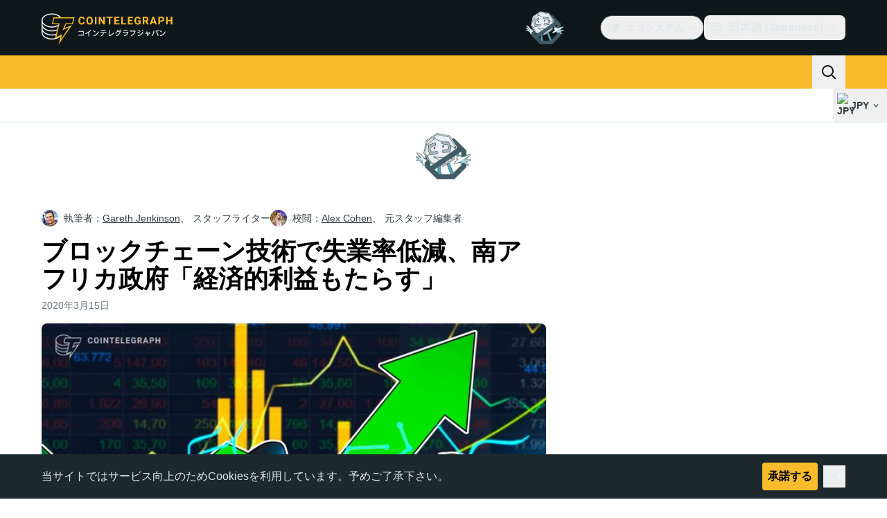

--- FILE ---
content_type: text/javascript; charset=utf-8
request_url: https://jp.cointelegraph.com/_duck/ducklings/CoR3nD7I.js
body_size: -399
content:
import{_ as f}from"./M03PV5CO.js";import{_ as i}from"./DolCBpLq.js";import{_ as n}from"./Ch8GSOGt.js";import{_ as c}from"./DuHqFOUJ.js";import{_}from"./jAVgiO59.js";import{_ as b}from"./0YiWvayZ.js";import{d as m,c as u,o as t,a8 as s,ao as l,C as d,aG as o,D as r}from"./C515-5gH.js";try{let e=typeof window<"u"?window:typeof global<"u"?global:typeof globalThis<"u"?globalThis:typeof self<"u"?self:{},a=new e.Error().stack;a&&(e._sentryDebugIds=e._sentryDebugIds||{},e._sentryDebugIds[a]="8f6491fa-f432-4830-9068-1fe42c7137c6",e._sentryDebugIdIdentifier="sentry-dbid-8f6491fa-f432-4830-9068-1fe42c7137c6")}catch{}const p={"data-ct-theme":"dark",class:"h-screen overflow-y-scroll bg-ct-ds-bg-default pb-8 text-ct-ds-fg-default","data-testid":"mobile-menu"},x={class:"flex flex-col border-b border-b-ct-ds-border-default py-5 tablet:flex-row tablet:items-center tablet:px-5"},y={class:"mx-4 mb-5 mt-2 divide-ct-ds-border-default rounded-lg border border-ct-ds-border-default max-tablet:divide-y tablet:flex tablet:divide-x","data-testid":"mobile-dropdown-bar"},B=m({__name:"TouchMobileMenu",setup(e){return(a,g)=>(t(),u("div",p,[s(_),l("div",x,[(t(),d(o,{suspensible:""},{default:r(()=>[s(i,{class:"basis-1/2"})]),_:1})),(t(),d(o,{suspensible:""},{default:r(()=>[s(f)]),_:1}))]),(t(),d(o,{suspensible:""},{default:r(()=>[s(c)]),_:1})),l("div",y,[s(b,{class:"flex-1"}),s(n,{class:"flex-1"})])]))}});export{B as _};


--- FILE ---
content_type: text/javascript; charset=utf-8
request_url: https://jp.cointelegraph.com/_duck/ducklings/B72-RfAA.js
body_size: 2090
content:
import{R as u,b9 as h}from"./C515-5gH.js";import{I as N}from"./BpYj6T5p.js";import{P as L,A,a as m}from"./Dt6a5K_a.js";try{let t=typeof window<"u"?window:typeof global<"u"?global:typeof globalThis<"u"?globalThis:typeof self<"u"?self:{},s=new t.Error().stack;s&&(t._sentryDebugIds=t._sentryDebugIds||{},t._sentryDebugIds[s]="7852ead7-c563-4c9f-8cf0-48c274f6ef58",t._sentryDebugIdIdentifier="sentry-dbid-7852ead7-c563-4c9f-8cf0-48c274f6ef58")}catch{}const T=u(`
    fragment PostFragment on Post {
        id
        slug
        views
        showShares
        showStats

        postTranslate {
            id
            title
            avatar
            published
            leadText

            author {
                id
                slug
                gender
                innovationCircleUrl
                position
                authorTranslates {
                    id
                    name
                }
            }
        }

        category {
            id
            slug
            categoryTranslates {
                id
                title
            }
        }

        author {
            id
            slug
            innovationCircleUrl
            authorTranslates {
                id
                name
                noIndex
            }
        }

        postBadge {
            id
            label
            postBadgeTranslates {
                id
                title
            }
        }
    }
`),f=u(`
        fragment PaginatedPostsFragment on PaginatedPosts {
            hasMorePosts
            data {
                ...PostFragment
            }
        }
    `,[T]),E=u(`
        fragment FullPostFragment on Post {
            ...PostFragment

            pixelUrl
            deletedAt
            showShares
            showStats
            active

            author {
                gender
                avatar
            }

            category {
                categoryTranslates {
                    title
                }
            }

            tags {
                id
                slug
                hidden
                tagTranslates {
                    id
                    title
                    microdata {
                        id
                        type
                        legalName
                        alternateName
                        sameAs
                    }
                }
            }

            postTranslate {
                seoMetaTitle
                description
                youtube
                audio
                noIndex
                twitterLeadText
                totalShares
                bodyText

                author {
                    gender
                    avatar
                }

                editor {
                    avatar
                    slug
                    gender
                    position
                    authorTranslates {
                        name
                    }
                }
            }

            postOptions {
                isPromo
                hideDisclaimer
            }

            alternates {
                code
            }
        }
    `,[T]),B=u(`
        query EditorsChoice($short: String) {
            locale(short: $short) {
                editorsPosts {
                    ...PostFragment
                }
            }
        }
    `,[T]),G=u(`
        query CategoryPostsQuery($short: String, $slug: String!, $offset: Int!, $length: Int!) {
            locale(short: $short) {
                category(slug: $slug) {
                    posts(offset: $offset, length: $length) {
                        ...PaginatedPostsFragment
                    }
                }
            }
        }
    `,[f]),H=u(`
        query TagPostsQuery($short: String, $slug: String!, $offset: Int!, $length: Int!) {
            locale(short: $short) {
                tag(slug: $slug) {
                    posts(offset: $offset, length: $length) {
                        ...PaginatedPostsFragment
                    }
                }
            }
        }
    `,[f]),Q=u(`
        query FullPost($short: String, $slug: String!) {
            locale(short: $short) {
                post(slug: $slug) {
                    ...FullPostFragment
                }
            }
        }
    `,[E]),K=u(`
        query NextFullPost(
            $short: String
            $promo: Boolean
            $beforePostId: ID
            $categorySlug: String
        ) {
            locale(short: $short) {
                posts(
                    length: 1
                    order: "postPublishedTime"
                    promo: $promo
                    beforePostId: $beforePostId
                    categorySlug: $categorySlug
                ) {
                    hasMorePosts
                    data {
                        ...FullPostFragment
                    }
                }
            }
        }
    `,[E]);var r=(t=>(t.MARKETS="markets",t.SPONSORED="sponsored",t.EXPLAINED="explained",t.MAGAZINE="magazine",t.PRESS_RELEASES="press-releases",t.MARKET_RELEASES="market-releases",t.INNOVATION_CIRCLE="innovation-circle",t.RESEARCH="research",t.QUIZ="quiz",t.EXPERT_TAKE="expert-take",t.FEATURES="features",t.LATEST_NEWS="latest-news",t))(r||{}),R=(t=>(t.HOW_TO="how-to",t))(R||{}),d=(t=>(t.DEFAULT="default",t.DANGER="danger",t.SUCCESS="success",t.WARNING="warning",t.INFO="info",t))(d||{});const V=t=>{var a;const s=(a=t==null?void 0:t.locale)==null?void 0:a.post,e=h(E,s);return e||null},q=t=>{var a,o,n;const s=(n=(o=(a=t==null?void 0:t.locale)==null?void 0:a.posts)==null?void 0:o.data)==null?void 0:n[0],e=h(E,s);return e||null},F=t=>(t||[]).filter(Boolean),S=(t,s)=>{const e=h(f,t),a=F(e==null?void 0:e.data);if(!e||!a||a.length===0)return null;let o;{const n=a.at(-1),l=$(n),c=(s==null?void 0:s.offset)??0;if(!l)throw new Error("Last post has no published date");o={offset:c+a.length,lastPublishedAt:l}}return{items:a,hasNextPage:e.hasMorePosts,cursor:o}},Y=t=>{const s={async loadInitial(){const e=await t.loadInitial();return S(e,void 0)},async loadNext(e){const a=await t.loadNext(e);return S(a,e)}};return new N(s)},p=t=>{var s;return((s=t.postTranslate)==null?void 0:s.title)||""},y=t=>{var a,o,n,l,c,P,g;const s=(l=(n=(o=(a=t.postTranslate)==null?void 0:a.author)==null?void 0:o.authorTranslates)==null?void 0:n[0])==null?void 0:l.name,e=(g=(P=(c=t.author)==null?void 0:c.authorTranslates)==null?void 0:P[0])==null?void 0:g.name;return s||e||null},k=t=>{var n;const s=t.author,e=(n=t.postTranslate)==null?void 0:n.author,a=(e==null?void 0:e.slug)??(s==null?void 0:s.slug),o=(e==null?void 0:e.innovationCircleUrl)??(s==null?void 0:s.innovationCircleUrl);return o||(a?`/authors/${a}`:null)},W=t=>{var s,e;return((e=(s=t.postTranslate)==null?void 0:s.author)==null?void 0:e.position)??""},X=t=>{var s,e;return`/authors/${(e=(s=t.postTranslate)==null?void 0:s.editor)==null?void 0:e.slug}`},Z=t=>{var s,e;return((e=(s=t.postTranslate)==null?void 0:s.editor)==null?void 0:e.position)??""},z=t=>{var s,e,a,o;return((o=(a=(e=(s=t.postTranslate)==null?void 0:s.editor)==null?void 0:e.authorTranslates)==null?void 0:a[0])==null?void 0:o.name)||""},j=t=>{var e;const s=(e=t==null?void 0:t.postTranslate)==null?void 0:e.editor;if(s){if(s.avatar)return s.avatar;if(s.gender==="female")return A}return m},i=t=>{var s;return((s=t.category)==null?void 0:s.slug)??null},O=t=>{const s=i(t);switch(s){case r.MAGAZINE:return t.slug;case r.PRESS_RELEASES:case r.MARKET_RELEASES:case r.EXPLAINED:case r.INNOVATION_CIRCLE:case r.QUIZ:case r.RESEARCH:case r.SPONSORED:return`/${s}/${t.slug}`;default:return`/news/${t.slug}`}},J=t=>{var e;return((e=t.postTranslate)==null?void 0:e.avatar)||L},$=t=>{var s;return((s=t.postTranslate)==null?void 0:s.published)||null},tt=t=>{var s;return((s=t.postTranslate)==null?void 0:s.leadText)||null},w=t=>{var s,e,a;return((a=(e=(s=t.postBadge)==null?void 0:s.postBadgeTranslates)==null?void 0:e[0])==null?void 0:a.title)||null},st=t=>{var s,e,a;return((a=(e=(s=t.postBadge)==null?void 0:s.postBadgeTranslates)==null?void 0:e[0])==null?void 0:a.id)||null},et=t=>{var s;switch((s=t.postBadge)==null?void 0:s.label){case"success":return d.SUCCESS;case"info":return d.INFO;case"warning":return d.WARNING;case"danger":return d.DANGER;default:return d.DEFAULT}},at=t=>i(t)===r.PRESS_RELEASES||i(t)===r.MARKET_RELEASES,ot=t=>i(t)===r.RESEARCH,rt=t=>i(t)===r.EXPLAINED,U=t=>i(t)===r.SPONSORED,nt=t=>i(t)===r.PRESS_RELEASES,v=t=>I(t).some(s=>s.slug===R.HOW_TO),lt=t=>i(t)===r.LATEST_NEWS,it=t=>i(t)===r.FEATURES,ut=(t,s)=>{var a,o;const e=[];return U(t)&&s.t("sp.sponsored.text")&&e.push(`<p>${s.t("sp.sponsored.text")}</p>`),(a=t.postTranslate)!=null&&a.bodyText&&e.push((o=t.postTranslate)==null?void 0:o.bodyText),e.join("")||null},ct=(t,s)=>{var n;const e=(n=t.postTranslate)==null?void 0:n.seoMetaTitle;if(e)return e;const a=p(t)||"",o=s.t("post.title.seo-tail");return a.length>54?a:`${a}${o!=="post.title.seo-tail"?o:""}`},dt=t=>{var s;return((s=t.postTranslate)==null?void 0:s.description)||""},gt=t=>{const s=[];for(const e of t.alternates||[])e!=null&&e.code&&s.push(e.code);return s},Et=t=>{var n,l;const s=((n=t.postTranslate)==null?void 0:n.youtube)||"",e=/^.*((youtu.be\/)|(v\/)|(\/u\/\w\/)|(embed\/)|(watch\?))\??v?=?([^#&?]*).*/,a=s.match(e);return a&&((l=a[7])==null?void 0:l.length)===11&&a[7]||null},Pt=t=>t.pixelUrl||null,ht=t=>{var s;return((s=t.postTranslate)==null?void 0:s.audio)||null},b=t=>{var s;return((s=t.postOptions)==null?void 0:s.isPromo)||!1},Tt=t=>{var s;return((s=t.postOptions)==null?void 0:s.hideDisclaimer)||!1},ft=t=>!!t.deletedAt,St=t=>t.active,I=t=>{var e;const s=[];for(const a of t.tags||[]){const o=(e=a==null?void 0:a.tagTranslates)==null?void 0:e[0];a&&a.slug&&o&&s.push({id:a.id,slug:a.slug,title:o.title,hidden:a.hidden,microdata:o.microdata})}return s},At=t=>{var o;const s=t==null?void 0:t.author,a=((o=t==null?void 0:t.postTranslate)==null?void 0:o.author)??s;if(a){if(a.avatar)return a.avatar;if(a.gender==="female")return A}return m},mt=t=>t.views||0,x=t=>{var s,e,a;return((a=(e=(s=t.category)==null?void 0:s.categoryTranslates)==null?void 0:e[0])==null?void 0:a.title)||null},Rt=t=>{var s;return((s=t.category)==null?void 0:s.id)||null},pt=t=>{var s,e,a,o;return((s=t.postTranslate)==null?void 0:s.noIndex)||((o=(a=(e=t==null?void 0:t.author)==null?void 0:e.authorTranslates)==null?void 0:a[0])==null?void 0:o.noIndex)||!1},It=t=>t.showStats||!0,_t=t=>{var s;return((s=w(t))==null?void 0:s.toLocaleLowerCase())==="defined"},Nt=t=>{const s=i(t);return!(s===r.PRESS_RELEASES||s===r.MARKET_RELEASES||s===r.INNOVATION_CIRCLE||b(t))},Lt=t=>{const s=i(t);return s?!(s===r.INNOVATION_CIRCLE||s===r.PRESS_RELEASES||s===r.MARKET_RELEASES):!1},Ft=t=>v(t),yt=(t,s)=>{var g;const e=O(s),a=p(s),o=x(s),n=(g=s.category)==null?void 0:g.slug,l=y(s),c=I(s).map(_=>_.title);a&&o&&l&&t.pageView({path:e,title:a,chartbeat:{sections:o,authors:l},gtm:{categorynews:n,tags:c},waitNavigationDone:!1})};export{st as $,ft as A,ot as B,G as C,U as D,B as E,Q as F,q as G,Lt as H,b as I,At as J,W as K,z as L,j as M,K as N,X as O,f as P,Z as Q,ht as R,Et as S,H as T,I as U,Tt as V,v as W,nt as X,Nt as Y,rt as Z,Ft as _,w as a,Rt as a0,lt as a1,it as a2,pt as a3,gt as a4,dt as a5,ct as a6,d as b,Y as c,r as d,p as e,O as f,et as g,T as h,J as i,$ as j,y as k,at as l,tt as m,k as n,ut as o,_t as p,Pt as q,F as r,V as s,yt as t,It as u,mt as v,x as w,i as x,R as y,St as z};


--- FILE ---
content_type: text/javascript; charset=utf-8
request_url: https://jp.cointelegraph.com/_duck/ducklings/y9NCaLi_.js
body_size: -89
content:
import{d as b,b as x,au as h,t as w,e as T,c as s,o as n,at as f,aw as g,ao as k,Y as i,a8 as N,as as v,D as B,ay as C,F as u,az as D,aA as E}from"./C515-5gH.js";import{u as O,M as R,B as l}from"./DgZ_lo1N.js";try{let e=typeof window<"u"?window:typeof global<"u"?global:typeof globalThis<"u"?globalThis:typeof self<"u"?self:{},t=new e.Error().stack;t&&(e._sentryDebugIds=e._sentryDebugIds||{},e._sentryDebugIds[t]="bdf28466-da11-4f9e-9075-6015edd5e538",e._sentryDebugIdIdentifier="sentry-dbid-bdf28466-da11-4f9e-9075-6015edd5e538")}catch{}const V={class:"flex justify-between gap-8 text-left","data-testid":"footer-navigation"},F={class:"mb-4 text-sm font-semibold uppercase text-ct-ds-fg-subtle","data-testid":"footer-navigation-item-title"},I={key:0,class:"ms-3 inline-block rounded bg-ct-ds-accent-primary-default px-2 py-0.5 text-center text-xs font-semibold uppercase text-ct-ds-fg-inverted transition ltr:group-hover:-translate-x-1 rtl:group-hover:translate-x-1","data-testid":"ct-footer-badge"},j=b({__name:"FooterNavigation",async setup(e){let t,c;const r=x(),p=([t,c]=h(()=>O({type:R.FOOTER})),t=await t,c(),t),_=w(()=>T(p).getItems().filter(o=>o.getChildren().length>0).slice(0,6)),y=o=>{switch(o){case l.NEW:return r.t("footer.new");case l.SOON:return r.t("footer.soon");case l.PARTNER:return r.t("footer.partner")}};return(o,A)=>{const m=E;return n(),s("nav",V,[(n(!0),s(f,null,g(u(_),d=>(n(),s("ul",{key:d.getId(),"data-testid":"footer-navigation-item"},[k("li",F,i(d.getTitle()),1),(n(!0),s(f,null,g(d.getChildren(),a=>(n(),s("li",{key:a.getId(),class:"group mb-2 last:mb-0","data-testid":"footer-navigation-subitem"},[N(m,{href:a.getUrl(),rel:u(D)(a.getUrl()),target:a.shouldOpenInNewTab()?"_blank":"_self",class:"ct-link text-sm","data-testid":"footer-link"},{default:B(()=>[C(i(a.getTitle()),1)]),_:2},1032,["href","rel","target"]),a.getBadgeType()?(n(),s("span",I,i(y(a.getBadgeType())),1)):v("",!0)]))),128))]))),128))])}}});export{j as _};


--- FILE ---
content_type: text/javascript; charset=utf-8
request_url: https://jp.cointelegraph.com/_duck/ducklings/CQrfr-Bg.js
body_size: -602
content:
import{b as i,$ as d,l as f,e as a,a0 as u,am as g}from"./C515-5gH.js";try{let e=typeof window<"u"?window:typeof global<"u"?global:typeof globalThis<"u"?globalThis:typeof self<"u"?self:{},n=new e.Error().stack;n&&(e._sentryDebugIds=e._sentryDebugIds||{},e._sentryDebugIds[n]="d2aab8e7-13a9-4f07-947c-34292ff9ed58",e._sentryDebugIdIdentifier="sentry-dbid-d2aab8e7-13a9-4f07-947c-34292ff9ed58")}catch{}const m=()=>{const e=i(),n=d(),r=g(),c=()=>a(e.locales).filter(t=>!t.hidden),s=t=>t.name||"",l=t=>{const o=u(t,r);return o?`${n.protocol}//${o}`:""};return{selectedLocaleRef:f({get(){return a(e.locale)},set(t){for(const o of a(e.locales))if(o.language===t){window.location.href=l(o);return}}}),getLocaleDisplayName:s,getLocaleUrl:l,getSupportedLocales:c,getSelectedLocaleDisplayName(){return s(a(e.localeProperties))}}};export{m as useLocaleSelection};


--- FILE ---
content_type: text/javascript; charset=utf-8
request_url: https://jp.cointelegraph.com/_duck/ducklings/Dbfu47Js.js
body_size: -773
content:
import{_ as i}from"./Cj6ByYyZ.js";import"./C515-5gH.js";import"./C72pWAq8.js";import"./CQrfr-Bg.js";import"./DMZyZfvh.js";import"./D1aP3g55.js";import"./-MlEAVjQ.js";import"./DCz2WfaA.js";import"./6GVFCf4o.js";import"./Cnh1WxVv.js";import"./VNG9ONmu.js";import"./CZ1dmq48.js";import"./BOVh_I-S.js";try{let e=typeof window<"u"?window:typeof global<"u"?global:typeof globalThis<"u"?globalThis:typeof self<"u"?self:{},t=new e.Error().stack;t&&(e._sentryDebugIds=e._sentryDebugIds||{},e._sentryDebugIds[t]="3c398fd7-2a2d-40e6-8289-91449ea33205",e._sentryDebugIdIdentifier="sentry-dbid-3c398fd7-2a2d-40e6-8289-91449ea33205")}catch{}export{i as default};
